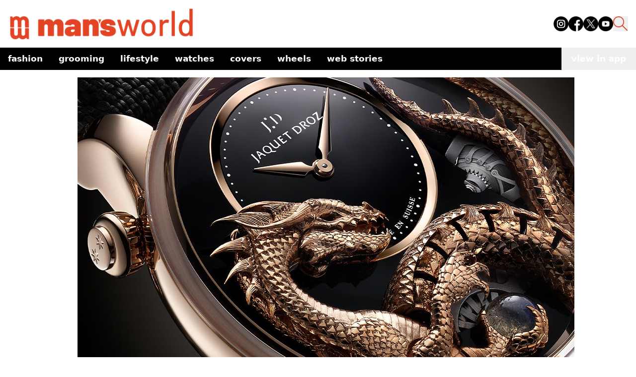

--- FILE ---
content_type: text/html; charset=utf-8
request_url: https://www.google.com/recaptcha/api2/aframe
body_size: 266
content:
<!DOCTYPE HTML><html><head><meta http-equiv="content-type" content="text/html; charset=UTF-8"></head><body><script nonce="NzIOwpkzny5_yelWIt8sZA">/** Anti-fraud and anti-abuse applications only. See google.com/recaptcha */ try{var clients={'sodar':'https://pagead2.googlesyndication.com/pagead/sodar?'};window.addEventListener("message",function(a){try{if(a.source===window.parent){var b=JSON.parse(a.data);var c=clients[b['id']];if(c){var d=document.createElement('img');d.src=c+b['params']+'&rc='+(localStorage.getItem("rc::a")?sessionStorage.getItem("rc::b"):"");window.document.body.appendChild(d);sessionStorage.setItem("rc::e",parseInt(sessionStorage.getItem("rc::e")||0)+1);localStorage.setItem("rc::h",'1768866261234');}}}catch(b){}});window.parent.postMessage("_grecaptcha_ready", "*");}catch(b){}</script></body></html>

--- FILE ---
content_type: application/javascript; charset=UTF-8
request_url: https://www.mansworldindia.com/_next/static/chunks/77-8d806548bbd8a185.js
body_size: 9699
content:
"use strict";(self.webpackChunk_N_E=self.webpackChunk_N_E||[]).push([[77],{4177:function(e,t,l){var a=l(2322),n=l(2784),i=l(2499),r=l(6483),o=l(2918),s=l(9073),d=l(9470),c=l(8160),m=l(6),u=l(934);t.Z=n.memo(e=>{let{displayType:t,articlesData:l,isLoadingMore:n,onEndReached:x,observerRef:p}=e;if("Tiled"===t||"Tiled_FixedWidth"===t)return o.k?(0,a.jsx)(i.Z,{data:l,renderItem:e=>{let{item:l}=e;return(0,a.jsx)(c.Z,{displaytype:t,articles:[l]})},keyExtractor:(e,t)=>t.toString(),showsVerticalScrollIndicator:!1,onEndReachedThreshold:.5,ListFooterComponent:n?(0,a.jsx)(s.Z,{size:"small",style:{marginBottom:20}}):(0,a.jsx)(a.Fragment,{}),onEndReached:x}):(0,a.jsxs)(a.Fragment,{children:[(0,a.jsx)(c.Z,{displaytype:t,articles:l}),(0,a.jsx)(d.d9,{ref:p}),n&&(0,a.jsx)(s.Z,{style:{paddingVertical:12}})]});if("Scrollable"===t){let e=l.map(e=>{var t,l,a,n;let{title:i,slug:o,thumbnail:s,authorsBio:d,categories:c,publishedAt:m,shopLink:u}=e.attributes;return{title:i,authorName:null==d?void 0:null===(l=d.data)||void 0===l?void 0:null===(t=l.attributes)||void 0===t?void 0:t.name,category:{name:null==c?void 0:null===(a=c.data[0].attributes)||void 0===a?void 0:a.name,slug:null==c?void 0:null===(n=c.data[0].attributes)||void 0===n?void 0:n.finalUrl},publishedAt:m,slug:o,thumbnail:(0,r.t)(s),shop:u}});return(0,a.jsx)(a.Fragment,{children:(0,a.jsx)(u.Z,{articles:e,isLoadingMore:n,onEndReached:x,observerRef:p})})}if("Reels"===t){let e=l.map(e=>{var t,l,a,n;let{title:i,slug:o,thumbnail:s,authorsBio:d,categories:c,publishedAt:m,shopLink:u}=e.attributes;return{title:i,authorName:null==d?void 0:null===(l=d.data)||void 0===l?void 0:null===(t=l.attributes)||void 0===t?void 0:t.name,category:{name:null==c?void 0:null===(a=c.data[0].attributes)||void 0===a?void 0:a.name,slug:null==c?void 0:null===(n=c.data[0].attributes)||void 0===n?void 0:n.finalUrl},publishedAt:m,slug:o,thumbnail:(0,r.t)(s),shop:u}});return(0,a.jsx)(m.Z,{articles:e,isLoadingMore:n,onEndReached:x,observerRef:p})}return(0,a.jsx)(a.Fragment,{})})},2096:function(e,t,l){l.d(t,{Z:function(){return components_SharedBlocks}});var a,n,i,r=l(2322),o=l(2784),s=l(6483),d=l(2918),c=l(6628),m=l(8174),u=l(9470),common_SectionHeader=e=>{let{sectionHeader:t,containerClassname:l}=e,a=(0,m.m)("font-family-Barlow-900 text-[16px] mb-[15px] lg:text-[24px] leading-[20px] lg:leading-[28px] tracking-[1.63px] self-start text-black uppercase float-left",l);return(0,r.jsxs)(u.qY,{className:a,children:["/ ",t]})},x=l(8343),p=l(3229),g=l(9899);function _extends(){return(_extends=Object.assign?Object.assign.bind():function(e){for(var t=1;t<arguments.length;t++){var l=arguments[t];for(var a in l)({}).hasOwnProperty.call(l,a)&&(e[a]=l[a])}return e}).apply(null,arguments)}var images_close=function(e){return o.createElement("svg",_extends({xmlns:"http://www.w3.org/2000/svg",width:30,height:30,fill:"none",viewBox:"0 0 22 21"},e),a||(a=o.createElement("path",{stroke:"#fff",strokeWidth:2,d:"M1 19.5 19.5 1M1.216 1.378l19.226 17.744"})))},v=l(7199),h=l(9227),f=l(3039),media_DisplayMediaModal=e=>{var t;let{isModalVisible:l,setModalVisible:a,media:n}=e,[i,s]=(0,o.useState)(!1),{setIsPageVideoMuted:d}=(0,v.u)();return((0,o.useEffect)(()=>{l&&"web"===p.Z.OS&&d(!0)},[l,d]),null==n?void 0:n[0])?(0,r.jsxs)(g.Z,{visible:l,onRequestClose:()=>a(!1),animationType:"slide",transparent:!0,children:[(0,r.jsx)(u.uX,{activeOpacity:.8,className:"self-end bottom-5",onPress:()=>a(!1),children:(0,r.jsx)(images_close,{})}),n[0].mime.startsWith("video")?(0,r.jsx)(f.Z,{url:null===(t=n[0])||void 0===t?void 0:t.url,isMuted:i,className:"".concat("web"===p.Z.OS?"h-full":"h-[85%]"," object-contain w-full"),onPressSpeaker:()=>s(!i),buttonClassName:"android"===p.Z.OS||"ios"===p.Z.OS?"bottom-14 right-2":""}):(0,r.jsx)(h.Z,{className:"w-[40vw] h-[40vw] object-contain self-center",imageUrl:n[0].url,resizeMode:"contain",style:{height:"50%",width:"100%"}})]}):(console.log("No Media in DisplayMediaModal Component"),null)},b=l(5819),Carousal_ElementsPostCarousal=e=>{let{posts:t,heading:l}=e,[a,n]=(0,o.useState)(!1),[i,s]=(0,o.useState)([]);return(0,r.jsxs)(r.Fragment,{children:[(0,r.jsxs)(u.d9,{className:"container  my-4 mx-auto",children:[l?(0,r.jsx)(common_SectionHeader,{sectionHeader:l}):(0,r.jsx)(r.Fragment,{}),t.map((e,t)=>{let{slug:l,authorName:a,category:i,coverImage:o,publishedAt:d,thumbnail_1:m,thumbnail_2:p,title:g}=e;return(0,r.jsxs)(u.d9,{children:[(0,r.jsxs)(u.d9,{className:"flex flex-row overflow-x-hidden mb-[20px] px-[15px]",children:[(0,r.jsx)(u.d9,{className:"w-1/4 lg:h-[400px] overflow-hidden",children:(0,r.jsx)(u.uX,{activeOpacity:.8,onPress:()=>{s(m),n(!0)},children:(0,r.jsx)(x.Z,{media:m,imageResizeMode:"cover",componentName:"ElementsPostCarousal",imageClassName:"object-cover w-full h-[503px]",videoClassName:"object-cover w-full h-[503px]"})})}),(0,r.jsx)(u.d9,{className:"w-1/2 lg:h-[400px] overflow-hidden",children:(0,r.jsx)(u.uX,{activeOpacity:.8,onPress:()=>{s(o),n(!0)},children:(0,r.jsx)(x.Z,{media:o,imageResizeMode:"cover",componentName:"ElementsPostCarousal",imageClassName:"object-cover w-full h-[503px]",videoClassName:"object-cover w-full h-[503px]"})})}),(0,r.jsx)(u.d9,{className:"w-1/4 lg:h-[400px] overflow-hidden",children:(0,r.jsx)(u.uX,{activeOpacity:.8,onPress:()=>{s(p),n(!0)},children:(0,r.jsx)(x.Z,{media:p,imageResizeMode:"cover",componentName:"ElementsPostCarousal",imageClassName:"object-cover w-full h-[503px]",videoClassName:"object-cover w-full h-[503px]"})})})]}),(0,r.jsx)(u.d9,{className:"container mx-auto justify-center items-center",children:(0,r.jsxs)(u.d9,{className:"flex items-center max-w-[1000px] mx-auto px-[15px] mb-[30px]",children:[(0,r.jsx)(b.Z,{href:"category/".concat(i.slug),children:(0,r.jsxs)(u.qY,{className:"font-family-Barlow-700 text-[14px] lg:text-[18px] tracking-[2.6px] text-[#E34426] text-center mt-1 lg:mt-2 mb-2 lg:mb-4 uppercase",children:["/ ",i.name]})}),(0,r.jsx)(b.Z,{href:"/".concat(i.slug,"/").concat(l),className:"text-center",children:(0,r.jsx)(u.qY,{className:"font-family-Barlow-400 text-[25px] md:text-[35px] lg:text-[42px] text-[#404040] lg:leading-[47px] text-center md:mt-4 mt-2 ",children:g})}),(0,r.jsx)(c.Z,{publishedAt:d,authorName:a,className:"font-family-Barlow-400 text-[12px] text-[#808080] text-center my-3 lg:my-5 uppercase"})]})})]},t)})]}),(0,r.jsx)(media_DisplayMediaModal,{isModalVisible:a,media:i,setModalVisible:n})]})},j=l(5825);let w={BLACK:"#000000"};var Components_Loader=e=>{let{size:t,color:l,style:a}=e;return(0,r.jsx)(j.Z,{style:[{flex:1},a],color:l||w.BLACK,size:t||"large"})},y=l(1453),N=l(8756),C=l(4177),ElementsPosts_ComponentElementsPosts=e=>{let{limit:t,categories:l,displayType:a,viewMore:n,sectionHeading:i}=e,{isLoadingMore:s,articlesData:d,setCurrentPage:c,isListEnd:m,setArticlesData:x,pageNo:p}=(0,N.tO)({categories:l}),{loading:g}=(0,y.eI)({variables:{pageNo:1,categories:l},onCompleted:e=>{var t;(null===(t=e.articles)||void 0===t?void 0:t.data)&&x(e.articles.data)}}),v=(0,o.useRef)(null),h=encodeURIComponent(JSON.stringify(l));return((0,o.useEffect)(()=>{let e=new IntersectionObserver(e=>{e.forEach(e=>{e.isIntersecting&&!m&&p<=(t||20)/20&&c()})},{root:null,rootMargin:"0px",threshold:.5});return v.current&&e.observe(v.current),()=>{v.current&&e.unobserve(v.current)}},[d]),g)?(0,r.jsx)(u.d9,{className:"h-[70vh]",children:(0,r.jsx)(Components_Loader,{})}):(null==d?void 0:d.length)?(0,r.jsxs)(u.d9,{children:[(0,r.jsxs)(u.d9,{className:"container px-[15px] sm:px-0 mb-[15px] self-center flex flex-row justify-between items-baseline",children:[i?(0,r.jsx)(common_SectionHeader,{sectionHeader:i,containerClassname:"w-full mb-[0px]"}):(0,r.jsx)(r.Fragment,{}),n&&(0,r.jsx)(b.Z,{href:"category/viewmore/".concat(h),className:"w-full justify-end items-center flex",children:(0,r.jsx)(u.qY,{className:"text-black font-family-Barlow-900 text-[16px] lg:text-[24px] leading-[20px] lg:leading-[28px]",children:"View More"})})]}),(0,r.jsx)(C.Z,{articlesData:d,displayType:a,isLoadingMore:s,observerRef:v})]}):(0,r.jsx)(u.d9,{className:"flex-1 justify-center items-center",children:(0,r.jsx)(u.qY,{className:"text-black",children:"No Data"})})},_=l(4387),ElementsSingleMediaCarousal=e=>{let{posts:t,heading:l}=e;return(0,r.jsxs)(u.d9,{className:"container mx-auto mb-[30px] flex",children:[l?(0,r.jsx)(common_SectionHeader,{containerClassname:"px-[15px]",sectionHeader:l}):(0,r.jsx)(r.Fragment,{}),(0,r.jsx)(_.Z,{data:t,componentName:"ElementsSingleMediaCarousal",autoScrollEnabled:!0,containerStyle:{width:"100%"},renderItem:e=>{let{item:t,index:l}=e,{authorName:a,category:n,coverImage:i,publishedAt:o,slug:s,title:d}=t;return(0,r.jsxs)(u.d9,{className:"w-screen max-w-[1536px] px-[15px] md:px-0 max-2xl:w-[1280px] max-xl:w-[1024px] max-lg:w-[768px] max-md:w-[640px] max-sm:w-screen",children:[(0,r.jsx)(h.Z,{imageUrl:i,componentName:"ElementsSingleMediaCarousal",className:"w-full mb-[15px] h-[210px] md:h-[549px]",resizeMode:"cover",style:{height:210}}),(0,r.jsxs)(u.d9,{className:"justify-center items-center mx-auto px-[15px]",children:[(0,r.jsx)(b.Z,{href:"category/".concat(n.slug),className:"text-center",children:(0,r.jsxs)(u.qY,{className:"font-family-Barlow-900 text-[14px] lg:text-[18px] tracking-[2.6px] text-[#E34426] text-center uppercase mb-[15px]",children:["/ ",n.name]})}),(0,r.jsx)(b.Z,{className:"text-center",href:"/".concat(n.slug,"/").concat(s),children:(0,r.jsx)(u.qY,{numberOfLines:2,className:"text-black font-family-Barlow-800 text-[25px] lg:text-[36px]  lg:leading-[32px] text-center mb-[15px]",children:d})}),(0,r.jsx)(c.Z,{publishedAt:o,authorName:a,className:"font-family-Barlow-400 text-[12px] text-[#808080] text-center uppercase"})]})]},l)}})]})},S=l(4304),k=l.n(S),E=l(7694),IGEmbed=e=>{let{embedUrl:t}=e;return(0,o.useEffect)(()=>{let e=document.createElement("script");return e.async=!0,e.src="//www.instagram.com/embed.js",e.onload=()=>{var e,t;window&&(null===(e=window)||void 0===e?void 0:e.instgrm)&&(null===(t=window.instgrm)||void 0===t?void 0:t.Embeds)&&window.instgrm.Embeds.process()},document.body.appendChild(e),()=>{document.body.removeChild(e)}},[]),(0,r.jsx)("blockquote",{className:"instagram-media","data-instgrm-permalink":t,"data-instgrm-version":"14",style:{width:"328px",margin:"0 auto"}})};let transformInstagramEmbedUrl=e=>{let t=e.match(/https:\/\/www\.instagram\.com\/p\/([a-zA-Z0-9_-]+)\/?.*/);return t?"https://www.instagram.com/p/".concat(t[1],"/embed"):e};var embed_Embed=e=>{let{url:t,embedType:l,page:a}=e,n=(0,o.useMemo)(()=>k().sanitize(t),[t]);return(0,r.jsx)(u.d9,{className:"container mx-auto mb-[30px]",children:(0,r.jsx)(u.d9,{className:a?"":"lg:w-[700px] mx-auto",children:(0,r.jsx)(()=>"INSTAGRAM"===l?n.includes("reel")?(0,r.jsx)(IGEmbed,{embedUrl:n}):(0,r.jsx)("figure",{className:"social-embed",children:(0,r.jsx)("iframe",{src:transformInstagramEmbedUrl(n),style:{backgroundColor:"white",borderRadius:"3px",border:"1px solid rgb(219, 219, 219)",boxShadow:"none",display:"block",margin:"0px auto",minWidth:"326px",minHeight:"610px"},allow:"encrypted-media",allowFullScreen:!0,frameBorder:"0",scrolling:"no"})}):"YOUTUBE"===l?(0,r.jsx)("div",{className:"video-container",children:(0,r.jsx)("iframe",{src:n,title:"YouTube video player",allow:"accelerometer; autoplay; clipboard-write; encrypted-media; gyroscope; picture-in-picture",allowFullScreen:!0})}):"TWITTER"===l?(0,r.jsx)(E.XEmbed,{url:n}):(0,r.jsx)(u.d9,{}),{})})})},adblocks_CarousalAdBlock=e=>{let{data:t,heading:l}=e;return(0,r.jsxs)(u.d9,{className:"container mx-auto flex mb-[30px]",children:[l?(0,r.jsx)(common_SectionHeader,{sectionHeader:l}):(0,r.jsx)(r.Fragment,{}),(0,r.jsx)(_.Z,{data:t,autoScrollEnabled:!0,componentName:"CarouselAdBlock",paginationStyle:"absolute bottom-0 left-0 right-0",renderItem:e=>{let{item:t}=e;return(0,r.jsx)(b.Z,{href:t.url,children:(0,r.jsx)(u.OK,{source:{uri:t.imageUrl},className:"h-[23vh] w-screen max-w-[1536px] justify-center items-center max-2xl:w-[1280px] max-xl:w-[1024px] max-lg:w-[768px] max-md:w-[640px] max-sm:w-screen",resizeMode:"cover",children:(null==t?void 0:t.text)?(0,r.jsx)(u.qY,{className:"text-white font-family-Barlow-700 text-base text-[20px] lg:text-[32px]  text-center leading-[32px] drop-shadow p-[15px]",children:t.text}):(0,r.jsx)(r.Fragment,{})})})}})]})},adblocks_HorizontalAdBlock=e=>{let{imageUrl:t,title:l,description:a,heading:n,url:i,newTab:o}=e;return(0,r.jsxs)(u.d9,{className:"container mx-auto flex-1",children:[n?(0,r.jsx)(common_SectionHeader,{containerClassname:"px-[15px] lg:px-[0px]",sectionHeader:n}):(0,r.jsx)(r.Fragment,{}),(0,r.jsxs)(b.Z,{newTab:o,href:i,className:"container px-[15px] sm:px-[0px] mx-auto flex flex-col lg:flex-row items-center mb-[30px] lg:bg-[#F0F0F0]",children:[(0,r.jsx)(u.d9,{className:"w-full lg:w-5/12",children:(0,r.jsx)(h.Z,{imageUrl:t,className:"object-cover h-[262px] w-full pb-[15px] md:pb-0"})}),(0,r.jsxs)(u.d9,{className:"w-full lg:w-7/12 lg:order-first lg:px-[70px]",children:[(0,r.jsx)(u.qY,{className:"text-black text-left lg:text-center font-family-Barlow-900 text-[38px] lg:text-[50px] leading-[38px] lg:leading-[50px] pb-[15px]",children:l}),a?(0,r.jsx)(u.qY,{className:"text-black text-opacity-75 text-left lg:text-center font-family-Barlow-400 text-[23px] leading-50",children:a}):(0,r.jsx)(r.Fragment,{})]})]})]})},adblocks_LargeBannerAdBlock=e=>{let{media:t,newtab:l,text:a,url:n,heading:i}=e;return(0,r.jsxs)(u.d9,{className:"w-full mb-[30px]",children:[i?(0,r.jsx)(common_SectionHeader,{containerClassname:"container mx-auto px-[15px] lg:px-[0px]",sectionHeader:i}):(0,r.jsx)(r.Fragment,{}),(0,r.jsxs)(b.Z,{newTab:l,href:n,children:[(0,r.jsx)(x.Z,{media:t,videoClassName:"h-full w-full",imageClassName:"h-full w-full",imageStyle:{height:210}}),(0,r.jsx)(u.d9,{className:"w-full bg-[#fff] p-3 lg:px-[20px] lg:p-10 border-[10px] border-black",children:(0,r.jsx)(u.qY,{className:"container max-w-[1200px] mx-auto uppercase text-[#000000] text-center font-family-Barlow-700 text-[25px] md:text-[35px] lg:text-[55px] leading-[35px] md:leading-[40px] lg:leading-[53px]",children:a})})]})]})},adblocks_TextAdBlock=e=>{let{newtab:t,text:l,url:a,heading:n}=e;return(0,r.jsxs)(u.d9,{className:"container mx-auto px-[15px] md:px-[0] mb-[30px]",children:[n?(0,r.jsx)(common_SectionHeader,{sectionHeader:n}):(0,r.jsx)(r.Fragment,{}),(0,r.jsx)(b.Z,{newTab:t,href:a,className:"p-3 lg:px-[20px] lg:p-10 border-[10px] border-black",children:(0,r.jsx)(u.qY,{className:"text-opacity-75 text-black text-center font-family-Barlow-700 text-[25px] md:text-[35px] lg:text-[40px] leading-[35px] md:leading-[40px] lg:leading-[53px]",children:l})})]})},Z=l(6311),T=l(8160);function next_extends(){return(next_extends=Object.assign?Object.assign.bind():function(e){for(var t=1;t<arguments.length;t++){var l=arguments[t];for(var a in l)({}).hasOwnProperty.call(l,a)&&(e[a]=l[a])}return e}).apply(null,arguments)}var next=function(e){return o.createElement("svg",next_extends({xmlns:"http://www.w3.org/2000/svg",width:10,height:16,fill:"none"},e),n||(n=o.createElement("path",{stroke:"#fff",strokeWidth:2,d:"m1 15 7-7-7-7"})))},I=l(1093);function prev_extends(){return(prev_extends=Object.assign?Object.assign.bind():function(e){for(var t=1;t<arguments.length;t++){var l=arguments[t];for(var a in l)({}).hasOwnProperty.call(l,a)&&(e[a]=l[a])}return e}).apply(null,arguments)}var prev=function(e){return o.createElement("svg",prev_extends({xmlns:"http://www.w3.org/2000/svg",width:10,height:16,fill:"none"},e),i||(i=o.createElement("path",{stroke:"#fff",strokeWidth:2,d:"M9 1 2 8l7 7"})))},D=l(9337),z=l(9080),gallery_CarouselGallery=e=>{var t;let{gallery:l,heading:a}=e,[n,i]=(0,o.useState)(0),onClickLeft=()=>{if(0===n)return i((null==l?void 0:l.length)-1);i(n-1)},onClickRight=()=>{if(n===(null==l?void 0:l.length)-1)return i(0);i(n+1)};return(0,r.jsxs)(u.d9,{className:"container lg:max-w-[1000px] mx-auto px-[15px] mb-[30px]",children:[a?(0,r.jsx)(common_SectionHeader,{sectionHeader:a}):(0,r.jsx)(r.Fragment,{}),(0,r.jsxs)(u.d9,{className:"flex flex-col lg:flex-row",children:[(0,r.jsxs)(u.d9,{className:"w-full lg:w-1/2 lg:pr-[10px]",children:[(0,r.jsxs)(u.d9,{children:[(0,r.jsx)(h.Z,{imageUrl:l[n].media.url,className:"object-cover h-[474px] lg:h-[600px] w-full",style:{height:474},alt:l[n].media.alternativeText,captions:l[n].media.caption}),l.length>1&&(0,r.jsxs)(u.d9,{className:"absolute flex flex-row justify-between w-full h-[24px] bottom-[50%] lg:hidden",children:[(0,r.jsx)(u.uX,{onPress:onClickLeft,children:(0,r.jsx)(prev,{})}),(0,r.jsx)(u.uX,{onPress:onClickRight,children:(0,r.jsx)(next,{})})]})]}),(0,r.jsx)(u.Kk,{horizontal:!0,showsHorizontalScrollIndicator:!1,className:"flex flex-row mb-[20px] mt-[10px]",children:l.length>1&&(null==l?void 0:l.map((e,t)=>(0,r.jsx)(u.uX,{activeOpacity:.5,className:"mr-2 bg-white",onPress:()=>{i(t)},children:(0,r.jsx)(h.Z,{imageUrl:e.media.url,className:"w-[100px] h-[100px] object-cover",style:{height:100},resizeMode:"cover"})},t)))})]}),(0,r.jsxs)(u.d9,{className:"w-full lg:w-1/2 lg:pl-[10px] lg:h-[600px]",children:[(0,r.jsx)(u.qY,{className:"font-family-Barlow-700 text-[22px] lg:text-[32px] leading-[25px] lg:leading-[30px] text-[#000] lg:mb-[15px]",children:l[n].title}),(null===(t=l[n])||void 0===t?void 0:t.description)&&(0,r.jsx)(Z.Z,{html:l[n].description}),(0,r.jsx)(z.Z,{containerClassName:"w-full",shop:l[n].shop}),l.length>1&&(0,r.jsxs)(u.d9,{className:"hidden lg:flex absolute flex-row justify-between w-full  h-[24px] bottom-3",children:[(0,r.jsx)(u.uX,{onPress:onClickLeft,children:(0,r.jsx)(D.Z,{width:33,height:33})}),(0,r.jsx)(u.qY,{className:"text-black font-family-Barlow-700 text-[18px]",children:"".concat(n+1,"/").concat(null==l?void 0:l.length)}),(0,r.jsx)(u.uX,{onPress:onClickRight,children:(0,r.jsx)(I.Z,{width:33,height:33})})]})]})]})]})},gallery_ProductGallery=e=>{let{gallery:t,heading:l}=e;return(0,r.jsxs)(u.d9,{className:"container lg:max-w-[1000px] mx-auto px-[15px] mb-[30px]",children:[l?(0,r.jsx)(common_SectionHeader,{sectionHeader:l}):(0,r.jsx)(r.Fragment,{}),t.map((e,t)=>(0,r.jsxs)(u.d9,{className:"flex flex-col md:flex-row justify-between mb-5",children:[(0,r.jsx)(u.d9,{className:"w-full md:w-1/2 h-[341px] md:h-[769px]",children:(0,r.jsx)(h.Z,{imageUrl:e.media.url,captions:e.media.caption,alt:e.media.alternativeText,className:"w-full h-[341px] md:h-[769px] object-cover",resizeMode:"cover"})}),(0,r.jsx)(u.d9,{className:"flex flex-col justify-between w-auto md:w-1/2 md:ml-[25px]",children:(0,r.jsxs)(u.d9,{children:[(0,r.jsx)(u.qY,{className:"font-family-Barlow-700 text-[#000] text-[32px]",children:e.title}),e.description&&(0,r.jsx)(Z.Z,{html:e.description}),(0,r.jsx)(z.Z,{containerClassName:"w-1/2",shop:e.shop})]})})]},t))]})},gallery_VerticalGallery=e=>{let{gallery:t,heading:l}=e;return(0,r.jsxs)(u.d9,{className:"container lg:max-w-[1000px] mx-auto px-[15px] mb-[30px]",children:[l?(0,r.jsx)(common_SectionHeader,{sectionHeader:l}):(0,r.jsx)(r.Fragment,{}),(0,r.jsx)(u.d9,{className:"flex-col",children:t.map((e,t)=>(0,r.jsxs)(u.d9,{className:"mb-[20px] lg:mb-[30px]",children:[(0,r.jsx)(u.qY,{className:"font-family-Barlow-700 text-[22px] lg:text-[32px] leading-[25px] lg:leading-[30px] text-[#000] mb-[10px]",children:e.title}),(0,r.jsx)(z.Z,{shop:e.shop}),e.description&&(0,r.jsx)(Z.Z,{html:e.description}),(0,r.jsx)(h.Z,{captions:e.media.caption,alt:e.media.alternativeText,imageUrl:e.media.url,className:"w-full",style:{height:341}})]},t))})]})},components_SharedBlocks=e=>{var t,l,a,n,i,o,c,m,x,p,g;let{index:v,item:h,page:f}=e;if((null==h?void 0:h.__typename)==="ComponentSocialContentInstagramEmbed")return(0,r.jsx)(embed_Embed,{page:f,embedType:"INSTAGRAM",url:h.instagramLink},v);if((null==h?void 0:h.__typename)==="ComponentSocialContentYouTubeEmbed")return(0,r.jsx)(embed_Embed,{page:f,embedType:"YOUTUBE",url:h.youtubeLink},v);if((null==h?void 0:h.__typename)==="ComponentSocialContentTwitterEmbed")return(0,r.jsx)(embed_Embed,{page:f,embedType:"TWITTER",url:h.twitterUrl},v);if((null==h?void 0:h.__typename)==="ComponentElementsGallery"){if("Carousal"===h.galleryDisplayType){let e=h.GalleryDetails.map(e=>{var t;return{media:null==e?void 0:null===(t=e.media.data)||void 0===t?void 0:t.attributes,title:null==e?void 0:e.text,description:null==e?void 0:e.description,shop:{newTab:null==e?void 0:e.newTab,url:null==e?void 0:e.url}}});return(0,r.jsx)(r.Fragment,{children:(0,r.jsx)(gallery_CarouselGallery,{heading:null===(a=h.sectionHeading)||void 0===a?void 0:a.heading,gallery:e},v)})}if("Vertical"===h.galleryDisplayType){let e=h.GalleryDetails.map(e=>{var t;return{media:null==e?void 0:null===(t=e.media.data)||void 0===t?void 0:t.attributes,title:null==e?void 0:e.text,description:null==e?void 0:e.description,shop:{newTab:null==e?void 0:e.newTab,url:null==e?void 0:e.url}}});return(0,r.jsx)(r.Fragment,{children:(0,r.jsx)(gallery_VerticalGallery,{heading:null===(n=h.sectionHeading)||void 0===n?void 0:n.heading,gallery:e},v)})}let e=h.GalleryDetails.map(e=>{var t;return{media:null==e?void 0:null===(t=e.media.data)||void 0===t?void 0:t.attributes,title:null==e?void 0:e.text,description:null==e?void 0:e.description,shop:{newTab:null==e?void 0:e.newTab,url:null==e?void 0:e.url}}});return(0,r.jsx)(r.Fragment,{children:(0,r.jsx)(gallery_ProductGallery,{heading:null===(l=h.sectionHeading)||void 0===l?void 0:l.heading,gallery:e},v)})}if((null==h?void 0:h.__typename)==="ComponentAdBlocksHorizontalAdSpace"){let{media:e,text:t,description:l,newTab:a,sectionHeading:n,url:i}=h,o=e.data.attributes.url;return(0,r.jsx)(r.Fragment,{children:(0,r.jsx)(adblocks_HorizontalAdBlock,{heading:null==n?void 0:n.heading,url:i,newTab:a,title:t,description:l,imageUrl:o},v)})}if((null==h?void 0:h.__typename)==="ComponentAdBlocksTextAdBlock"){let{text:e,newTab:t,sectionHeading:l,url:a}=h;return(0,r.jsx)(r.Fragment,{children:(0,r.jsx)(adblocks_TextAdBlock,{heading:null==l?void 0:l.heading,newtab:t,text:e,url:a},v)})}if((null==h?void 0:h.__typename)==="ComponentAdBlocksLargeBannerAddBlock"){let{media:e,text:t,newTab:l,sectionHeading:a,url:n}=h;return(0,r.jsx)(r.Fragment,{children:(0,r.jsx)(adblocks_LargeBannerAdBlock,{heading:null==a?void 0:a.heading,media:[null===(i=e.data)||void 0===i?void 0:i.attributes],url:n,text:t,newtab:l},v)})}if((null==h?void 0:h.__typename)==="ComponentAdBlocksCarousalAdBlock"){let e=h.CarousalAdBlock.map(e=>{let t=null==e?void 0:e.media.data.attributes.url;return{url:null==e?void 0:e.url,text:null==e?void 0:e.text,newtab:null==e?void 0:e.newTab,imageUrl:t}});return(0,r.jsx)(r.Fragment,{children:(0,r.jsx)(adblocks_CarousalAdBlock,{heading:null===(o=h.sectionHeading)||void 0===o?void 0:o.heading,data:e},v)})}if((null==h?void 0:h.__typename)==="ComponentElementsArticleCarousalSingleMedia"&&h.posts){h.posts.map(e=>{var t,l,a,n,i,r,o,s,d,c,m,u,x,p,g,v,h,f,b,j,w,y,N,C;return{title:null==e?void 0:null===(a=e.article)||void 0===a?void 0:null===(l=a.data)||void 0===l?void 0:null===(t=l.attributes)||void 0===t?void 0:t.title,description:null==e?void 0:null===(r=e.article)||void 0===r?void 0:null===(i=r.data)||void 0===i?void 0:null===(n=i.attributes)||void 0===n?void 0:n.description,authorsName:null==e?void 0:null===(u=e.article)||void 0===u?void 0:null===(m=u.data)||void 0===m?void 0:null===(c=m.attributes)||void 0===c?void 0:null===(d=c.authorsBio)||void 0===d?void 0:null===(s=d.data)||void 0===s?void 0:null===(o=s.attributes)||void 0===o?void 0:o.name,categories:null==e?void 0:null===(g=e.article.data)||void 0===g?void 0:null===(p=g.attributes)||void 0===p?void 0:null===(x=p.categories)||void 0===x?void 0:x.data.map(e=>{var t,l;return{name:null===(t=e.attributes)||void 0===t?void 0:t.name,url:null===(l=e.attributes)||void 0===l?void 0:l.finalUrl}}),coverImage:null==e?void 0:null===(f=e.cover)||void 0===f?void 0:null===(h=f.data)||void 0===h?void 0:null===(v=h.attributes)||void 0===v?void 0:v.url,publishedAt:null==e?void 0:null===(w=e.article)||void 0===w?void 0:null===(j=w.data)||void 0===j?void 0:null===(b=j.attributes)||void 0===b?void 0:b.publishedAt,slug:null==e?void 0:null===(C=e.article)||void 0===C?void 0:null===(N=C.data)||void 0===N?void 0:null===(y=N.attributes)||void 0===y?void 0:y.slug}});let e=h.posts.map(e=>{var t,l,a,n,i,r,o;let{slug:s,title:d,authorsBio:c,categories:m,publishedAt:u}=null==e?void 0:null===(l=e.article)||void 0===l?void 0:null===(t=l.data)||void 0===t?void 0:t.attributes,x=null==c?void 0:null===(n=c.data)||void 0===n?void 0:null===(a=n.attributes)||void 0===a?void 0:a.name,p=null==m?void 0:null===(i=m.data)||void 0===i?void 0:i.map(e=>{var t,l;return{name:null===(t=e.attributes)||void 0===t?void 0:t.name,slug:null===(l=e.attributes)||void 0===l?void 0:l.finalUrl}});return{authorName:x,category:p[0],coverImage:null==e?void 0:null===(o=e.cover.data)||void 0===o?void 0:null===(r=o.attributes)||void 0===r?void 0:r.url,publishedAt:u,slug:s,title:d}});return(0,r.jsx)(r.Fragment,{children:(0,r.jsx)(ElementsSingleMediaCarousal,{heading:null==h?void 0:null===(c=h.sectionHeading)||void 0===c?void 0:c.heading,posts:e},v)})}if((null==h?void 0:h.__typename)==="ComponentElementsPosts"){let e=h.categories.data.map(e=>{var t;return null==e?void 0:null===(t=e.attributes)||void 0===t?void 0:t.slug});return(0,r.jsx)(r.Fragment,{children:(0,r.jsx)(ElementsPosts_ComponentElementsPosts,{sectionHeading:null===(m=h.sectionHeading)||void 0===m?void 0:m.heading,limit:h.limit,viewMore:h.ViewMore,displayType:h.displayType,categories:e})})}if((null==h?void 0:h.__typename)==="ComponentElementsPostCarousal"){let e=h.posts.map(e=>{var t,l,a,n,i,r,o,d;let{slug:c,title:m,authorsBio:u,categories:x,publishedAt:p}=null==e?void 0:null===(l=e.article)||void 0===l?void 0:null===(t=l.data)||void 0===t?void 0:t.attributes,g=null==u?void 0:null===(n=u.data)||void 0===n?void 0:null===(a=n.attributes)||void 0===a?void 0:a.name,v=null==x?void 0:null===(i=x.data)||void 0===i?void 0:i.map(e=>{var t,l;return{name:null===(t=e.attributes)||void 0===t?void 0:t.name,slug:null===(l=e.attributes)||void 0===l?void 0:l.finalUrl}});return{title:m,category:v[0],authorName:g,slug:c,publishedAt:p,coverImage:(0,s.t)({data:[null==e?void 0:null===(r=e.cover)||void 0===r?void 0:r.data]}),thumbnail_1:(0,s.t)({data:[null==e?void 0:null===(o=e.thumbnail1)||void 0===o?void 0:o.data]}),thumbnail_2:(0,s.t)({data:[null==e?void 0:null===(d=e.thumbnail2)||void 0===d?void 0:d.data]})}});return(0,r.jsx)(r.Fragment,{children:(0,r.jsx)(Carousal_ElementsPostCarousal,{heading:null===(x=h.sectionHeading)||void 0===x?void 0:x.heading,posts:e},v)})}return(null==h?void 0:h.__typename)==="ComponentElementsCustomPosts"&&(null===(t=h.articles)||void 0===t?void 0:t.data)&&(0,d.RA)(null==h?void 0:h.platformDisplayControl)?(0,r.jsxs)(u.d9,{className:"container self-center",children:[(null===(p=h.sectionHeading)||void 0===p?void 0:p.heading)?(0,r.jsx)(r.Fragment,{children:(0,r.jsx)(common_SectionHeader,{sectionHeader:null===(g=h.sectionHeading)||void 0===g?void 0:g.heading,containerClassname:"px-[15px] sm:px-[0px]"})}):(0,r.jsx)(r.Fragment,{}),(0,r.jsx)(T.Z,{articles:h.articles.data,displaytype:h.customPostType})]},v):(null==h?void 0:h.__typename)==="ComponentElementsFreeText"?(0,r.jsx)(u.d9,{className:"container m-auto px-[15px] mb-[15px] ".concat(f&&"lg:max-w-[1000px]"," "),children:(0,r.jsx)(Z.Z,{html:h.text})}):(0,r.jsx)(u.d9,{},v)}},4387:function(e,t,l){l.d(t,{Z:function(){return h}});var a=l(2322),n=l(2784),i=l(2499),r=l(8052),o=l(8174),s=l(75),d=l(9470),c=l(5686),m=l(6042),u=l(6068),x=l(2425),p=l(6307);let calculateDotSize=e=>e.size+2*e.margin,calculateDecreasingDotSize=e=>calculateDotSize(e.config)*(2*e.quantity),calculateIndicatorDotSize=(e,t,l)=>calculateDotSize(t)+calculateDotSize(l)*(e-1),calculateOffsetSize=(e,t)=>{let l=calculateDotSize(e[e.length-1].config),a=null==e?void 0:e.reduce((e,t)=>0===e.offset?e:e.offset-t.quantity<=0?{offset:0,totalSize:e.totalSize+calculateDotSize(t.config)*e.offset}:{offset:e.offset-t.quantity,totalSize:e.totalSize+calculateDotSize(t.config)*t.quantity},{offset:t,totalSize:0});return a.totalSize+a.offset*l},getDotStyle=e=>{let{index:t,currentIndex:l,maxIndicators:a,activeIndicatorConfig:n,inactiveIndicatorConfig:i,decreasingDots:r,indicatorState:o}=e,s=r[r.length-1].config,d=l-(o-1),c=l+(a-o);if(t>=d&&t<=c)s=i,t===l&&(s=n);else{let e=d,l=c;r.forEach(a=>{(t>=e-a.quantity&&t<e||t<=l+a.quantity&&t>l)&&(s=a.config),e-=a.quantity,l+=a.quantity})}return s},usePrevious=(e,t)=>{let l=(0,n.useRef)(t);return(0,n.useEffect)(()=>{l.current=e},[e]),l.current};var pagination_Dot=e=>{let{activeIndicatorConfig:t,carouselState:l,decreasingDots:i,inactiveIndicatorConfig:r,index:o,interpolateOpacityAndColor:s,maxIndicators:d,verticalOrientation:c,onPress:m,dotHeight:u,activeDotWidth:g,inActiveDotWidth:v}=e,{currentIndex:h,state:f}=l,[b,j]=(0,n.useState)(getDotStyle({activeIndicatorConfig:t,currentIndex:h,decreasingDots:i,inactiveIndicatorConfig:r,index:o,indicatorState:f,maxIndicators:d})),w=usePrevious(b,b),y=(0,n.useRef)(new x.Z.Value(0));return(0,n.useEffect)(()=>{j(getDotStyle({activeIndicatorConfig:t,currentIndex:h,decreasingDots:i,inactiveIndicatorConfig:r,index:o,indicatorState:f,maxIndicators:d}))},[t,h,i,r,o,d,f]),(0,n.useEffect)(()=>{y.current.setValue(0),x.Z.timing(y.current,{duration:300,toValue:1,useNativeDriver:!1}).start()},[h]),y.current.interpolate({inputRange:[0,1],outputRange:[w.size,b.size]}),(0,a.jsx)(p.Z,{onPress:m,activeOpacity:.8,children:(0,a.jsx)(x.Z.View,{style:[{backgroundColor:s?y.current.interpolate({inputRange:[0,1],outputRange:[w.color,b.color]}):b.color,borderColor:b.borderColor,borderRadius:5,borderWidth:b.borderWidth,marginHorizontal:c?0:b.margin,marginVertical:c?b.margin:0,opacity:s?y.current.interpolate({inputRange:[0,1],outputRange:[w.opacity,b.opacity]}):b.opacity},{height:u||10,width:h===o?g||36:v||24}]})})};let g=u.Z.create({container:{flexDirection:"row",height:40,justifyContent:"center",alignItems:"center",alignSelf:"center"},scrollContainer:{alignItems:"center",justifyContent:"center"}});var Pagination=e=>{let{currentIndex:t,activeIndicatorConfig:l,decreasingDots:i,inactiveIndicatorConfig:r,length:o,maxIndicators:s,interpolateOpacityAndColor:d,verticalOrientation:u,onPressDot:x,activeDotWidth:p,dotHeight:v,inActiveDotWidth:h}=e,f=(0,n.useRef)(null),[b,j]=(0,n.useState)(t),w=(0,n.useRef)(!1),y=usePrevious(b,b),[N,C]=(0,n.useState)({currentIndex:t,state:1}),_=Array.from({length:o},(e,t)=>t),S=(0,n.useCallback)(e=>{if(!f.current)return;let t=w.current?calculateOffsetSize(i,e-s+1):calculateOffsetSize(i,e);f.current.scrollTo({animated:!0,x:t})},[i,s]);(0,n.useEffect)(()=>{j(t)},[t]),(0,n.useEffect)(()=>{w.current=b-y>0;let e=N.state;e+=b-y;let t=e;e>s&&(e=s),e<1&&(e=1),e&&C({currentIndex:b,state:e}),o>s&&(t>s||t<1)&&S(b)},[b,o,s,S]);let k=i.reduce((e,t)=>calculateDecreasingDotSize(t)+e,0)+calculateIndicatorDotSize(s-1,l,r);return o<=s?(0,a.jsx)(c.Z,{style:g.container,children:_.map(e=>(0,a.jsx)(pagination_Dot,{index:e,maxIndicators:s,onPress:()=>x(e),activeIndicatorConfig:l,inactiveIndicatorConfig:r,verticalOrientation:u,decreasingDots:i,carouselState:N,interpolateOpacityAndColor:d,activeDotWidth:p,dotHeight:v,inActiveDotWidth:h},e))}):(0,a.jsx)(c.Z,{style:[g.container,{width:k-4}],children:(0,a.jsx)(m.Z,{ref:f,contentContainerStyle:g.scrollContainer,bounces:!1,horizontal:!u,scrollEnabled:!1,showsVerticalScrollIndicator:!1,showsHorizontalScrollIndicator:!1,children:_.map(e=>(0,a.jsx)(pagination_Dot,{index:e,onPress:()=>x(e),maxIndicators:s,activeIndicatorConfig:l,inactiveIndicatorConfig:r,decreasingDots:i,verticalOrientation:u,carouselState:N,interpolateOpacityAndColor:d,activeDotWidth:p,dotHeight:v,inActiveDotWidth:h},e))})})};let v=(0,n.forwardRef)((e,t)=>{let{data:l,renderItem:c,autoScrollEnabled:m,paginationStyle:u,containerStyle:x,activeDotWidth:p,dotHeight:g,inActiveDotWidth:v,onPressPagination:h,onView:f,onChangeIndex:b,onViewVideo:j,componentName:w}=e,y=(0,n.useRef)(null),[N,C]=(0,n.useState)(0),_=(0,n.useRef)({viewAreaCoveragePercentThreshold:70,minimumViewTime:200}),S=(0,n.useCallback)(async e=>{let{viewableItems:t}=e,l=null==t?void 0:t[0];if(void 0!==l){var a,n,i,r;let e=l.index;l.isViewable&&(C(e),null==b||b(e)),(null==l?void 0:null===(n=l.item)||void 0===n?void 0:null===(a=n.mime)||void 0===a?void 0:a.startsWith("image"))&&(null==f||f(),null===s.Z||void 0===s.Z||s.Z.trackHeroImpression({mediaType:l.item.mime,mediaName:l.item.name,mediaUrl:l.item.url,itemPosition:e+1,componentName:w})),(null==l?void 0:null===(r=l.item)||void 0===r?void 0:null===(i=r.mime)||void 0===i?void 0:i.startsWith("video"))&&(null==j||j(),null===s.Z||void 0===s.Z||s.Z.trackHeroImpression({mediaType:l.item.mime,mediaName:l.item.name,mediaUrl:l.item.url,itemPosition:e+1,componentName:w}))}},[]),_scrollToIndex=e=>{var t;null===(t=y.current)||void 0===t||t.scrollToIndex({index:e})};(0,n.useEffect)(()=>{if(!m||N>l.length-1)return;if(!isNaN(N)){var e;null==y||null===(e=y.current)||void 0===e||e.scrollToIndex({index:N})}let t=setInterval(()=>{N<l.length-1?C(N+1):C(0)},5e3);return()=>{clearInterval(t)}},[N,l,m,t,_scrollToIndex]),(0,n.useImperativeHandle)(t,()=>({scrollToIndex:e=>{C(e),_scrollToIndex(e)}}));let k=(0,o.m)("flex-row items-center justify-center",u);return l?(0,a.jsxs)(d.d9,{children:[(0,a.jsx)(i.Z,{ref:y,data:l,style:x,renderItem:c,horizontal:!0,pagingEnabled:!0,keyExtractor:(e,t)=>t.toString(),showsHorizontalScrollIndicator:!1,viewabilityConfig:_.current,onViewableItemsChanged:S,getItemLayout:(e,t)=>({length:r.Z.get("screen").width,offset:r.Z.get("screen").width*t,index:t})}),l&&(null==l?void 0:l.length)>1&&(0,a.jsx)(d.d9,{className:k,children:(0,a.jsx)(Pagination,{currentIndex:N,activeDotWidth:p,dotHeight:g,inActiveDotWidth:v,maxIndicators:4,onPressDot:e=>{var t;null==y||null===(t=y.current)||void 0===t||t.scrollToIndex({index:e}),null==h||h(),C(e)},length:l.length,activeIndicatorConfig:{color:"black",margin:3,opacity:1,size:20},inactiveIndicatorConfig:{color:"#D9D9D9",margin:3,opacity:1,size:20},decreasingDots:[{config:{color:"#D9D9D9",margin:3,opacity:1,size:20},quantity:1}]})})]}):(0,a.jsx)(a.Fragment,{})});var h=v},6152:function(e,t,l){var a=l(2322),n=l(2784),i=l(8174),r=l(4387),o=l(8343);t.Z=e=>{let{media:t,buttonClassName:l,imageClassName:s,imageResizeMode:d,imageStyle:c,videoClassName:m,paginationStyle:u,componentName:x}=e,[p,g]=(0,n.useState)(!0),v=(0,n.useRef)(null),h=(0,i.m)("absolute self-center bottom-0",u);return(0,a.jsx)(r.Z,{data:t,ref:v,componentName:x,autoScrollEnabled:p,onPressPagination:()=>g(!0),onView:()=>g(!0),onViewVideo:()=>{g(!1)},paginationStyle:h,renderItem:e=>{let{item:n,index:i}=e;return(0,a.jsx)(o.Z,{videoClassName:m,imageClassName:s,buttonClassName:l,componentName:x,imageStyle:c,imageResizeMode:d,media:[n],loop:t.length<=1,threshold:.8,onEndVideo:()=>{var e,l;g(!0),i<t.length-1?null===(e=v.current)||void 0===e||e.scrollToIndex(i+1):null===(l=v.current)||void 0===l||l.scrollToIndex(0)}})}})}},9080:function(e,t,l){var a=l(2322);l(2784);var n=l(8174),i=l(9470),r=l(5819);t.Z=e=>{let{shop:t,containerClassName:l}=e,o=(0,n.m)("flex justify-center items-center self-start h-[42px] mb-[10px] border-black border-[0.5px]",l);return t.url&&(0,a.jsx)(r.Z,{newTab:t.newTab,href:t.url,className:o,children:(0,a.jsx)(i.qY,{className:"px-3 font-family-Barlow-600 text-black text-[16px] leading-[20px]",children:t.text||"View Collection"})})}},6311:function(e,t,l){var a=l(2322),n=l(4304),i=l.n(n),r=l(2784),o=l(9470),s=l(7694),d=l(7029),c=l(9046);let transformInstagramUrl=e=>{let t=e.match(/https:\/\/www\.instagram\.com\/p\/([a-zA-Z0-9_-]+)\/?.*/);return t&&t[1]?"https://www.instagram.com/p/".concat(t[1],"/embed"):e};t.Z=e=>{let{html:t,className:l}=e,n=(0,r.useMemo)(()=>i().sanitize(t,{ADD_TAGS:["blockquote","oembed","iframe"],ADD_ATTR:["url","data-instgrm-permalink","data-instgrm-version","data-href","data-url"]}),[t]);return(0,r.useEffect)(()=>{let e=document.querySelectorAll("oembed");e.forEach((e,t)=>{let l=e.getAttribute("url");if(l&&l.startsWith("https")){let n;if(l.includes("instagram.com")){let t=document.createElement("figure");t.className="social-embed";let a=document.createElement("iframe"),n=transformInstagramUrl(l);a.src=n,a.setAttribute("style","backgroundcolor: white; border-radius: 3px; border: 1px solid rgb(219, 219, 219); box-shadow: none; display: block; margin: 0px 0px 12px; min-width: 326px; padding: 0px; min-height:610px; margin:0 auto"),a.allowFullscreen=!0,a.frameBorder="0",a.scrolling="no",a.allow="encrypted-media",t.appendChild(a),e.replaceWith(t)}else l.includes("twitter.com")||l.includes("x.com")?n=(0,a.jsx)(s.XEmbed,{url:l,width:350},t):l.includes("facebook.com")?n=(0,a.jsx)(s.FacebookEmbed,{url:l,width:350},t):l.includes("linkedin.com")?n=(0,a.jsx)(s.LinkedInEmbed,{url:l,postUrl:l,width:350},t):l.includes("pinterest.com")||l.includes("pin.it")?n=(0,a.jsx)(s.PinterestEmbed,{url:l,width:350},t):l.includes("tiktok.com")&&(n=(0,a.jsx)(s.TikTokEmbed,{url:l,width:350},t));let i=(0,d.createRoot)(e);return i.render(n),()=>{i.unmount()}}})},[]),(0,a.jsx)(o.d9,{className:(0,c.cn)("free_text_comp mb-[15px]  font-family-Barlow-400 text-bodyLg font-normal leading-body",l),children:(0,a.jsx)("div",{dangerouslySetInnerHTML:{__html:n}})})}}}]);